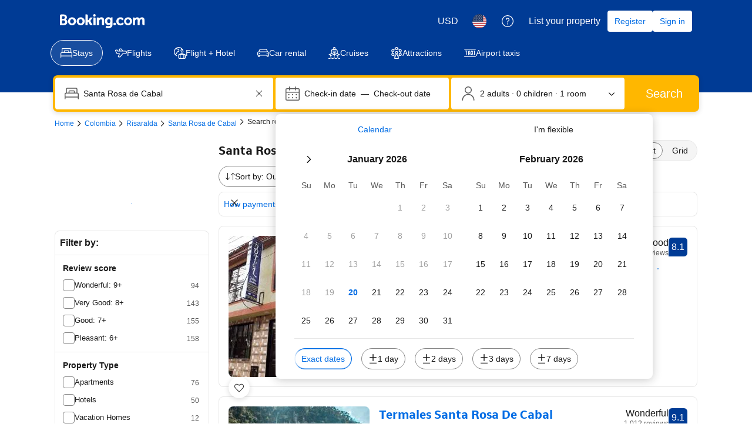

--- FILE ---
content_type: text/html; charset=UTF-8
request_url: https://www.booking.com/searchresults.html?dest_id=-598893&dest_type=city&
body_size: 1821
content:
<!DOCTYPE html>
<html lang="en">
<head>
    <meta charset="utf-8">
    <meta name="viewport" content="width=device-width, initial-scale=1">
    <title></title>
    <style>
        body {
            font-family: "Arial";
        }
    </style>
    <script type="text/javascript">
    window.awsWafCookieDomainList = ['booking.com'];
    window.gokuProps = {
"key":"AQIDAHjcYu/GjX+QlghicBgQ/7bFaQZ+m5FKCMDnO+vTbNg96AHf0QDR8N4FZ0BkUn8kcucXAAAAfjB8BgkqhkiG9w0BBwagbzBtAgEAMGgGCSqGSIb3DQEHATAeBglghkgBZQMEAS4wEQQMuq52ahLIzXS391ltAgEQgDujRkBXrrIUjgs1lAsFcu/9kgpI/IuavohSG7yE1BYsDzpFl4iqc4edkSwfTozI/iGO7lnWq3QC9N4X1w==",
          "iv":"A6x+bQErbAAAAg8F",
          "context":"[base64]/5lgEJCWrdgbQXEh0XHjCJPTWCzL4PVpB+2XzVqghCt9vhsWpuAJboyNixUIy09YCn7eXL42YByOStoy9/tX36W9YGapy8rQndbGFdACeedhEpS99r2CvclXiH1sfYVHeSFSivP8kZ0RqgkGzbkA=="
};
    </script>
    <script src="https://d8c14d4960ca.337f8b16.us-east-2.token.awswaf.com/d8c14d4960ca/a18a4859af9c/f81f84a03d17/challenge.js"></script>
</head>
<body>
    <div id="challenge-container"></div>
    <script type="text/javascript">
        AwsWafIntegration.saveReferrer();
        AwsWafIntegration.checkForceRefresh().then((forceRefresh) => {
            if (forceRefresh) {
                AwsWafIntegration.forceRefreshToken().then(() => {
                    window.location.reload(true);
                });
            } else {
                AwsWafIntegration.getToken().then(() => {
                    window.location.reload(true);
                });
            }
        });
    </script>
    <noscript>
        <h1>JavaScript is disabled</h1>
        In order to continue, we need to verify that you're not a robot.
        This requires JavaScript. Enable JavaScript and then reload the page.
    </noscript>
</body>
</html>